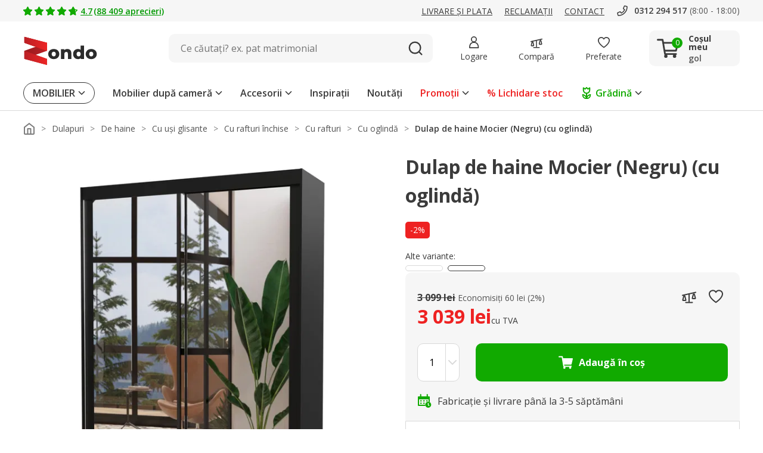

--- FILE ---
content_type: image/svg+xml
request_url: https://www.zondo.ro/assets/icon/icon-phone.svg
body_size: 123
content:
<svg xmlns="http://www.w3.org/2000/svg" width="20" height="20" viewBox="0 0 20 20">
  <g id="icon-phone" transform="translate(-1394)">
    <path id="Icon_awesome-phone" data-name="Icon awesome-phone" d="M12-.751a1.472,1.472,0,0,1,.336.038l3.25.75A1.492,1.492,0,0,1,16.749,1.5a15.149,15.149,0,0,1-4.469,10.786A15.152,15.152,0,0,1,1.5,16.749,1.494,1.494,0,0,1,.038,15.587l-.75-3.25a1.51,1.51,0,0,1,.867-1.718l.006,0,3.5-1.5a1.5,1.5,0,0,1,1.751.43l1.17,1.429a10.8,10.8,0,0,0,4.4-4.4L9.552,5.41a1.5,1.5,0,0,1-.432-1.753l1.5-3.5A1.5,1.5,0,0,1,12-.751Zm-10.5,16A13.766,13.766,0,0,0,15.249,1.5L12,.749l-1.5,3.5,2.347,1.919L12.6,6.7a12.293,12.293,0,0,1-5.9,5.9l-.529.248L4.25,10.5l-3.494,1.5A.013.013,0,0,0,.749,12Z" transform="translate(1396.001 2.001)" fill="#3b3b3b"/>
    <rect id="Rectangle_512" data-name="Rectangle 512" width="20" height="20" transform="translate(1394)" fill="none"/>
  </g>
</svg>


--- FILE ---
content_type: image/svg+xml
request_url: https://www.zondo.ro/assets/icon/icon-minitruck-white.svg
body_size: 1098
content:
<svg xmlns="http://www.w3.org/2000/svg" width="16" height="16.18" viewBox="0 0 16 16.18">
  <g id="icon-minitruck-16x16" transform="translate(0 2.907)">
    <rect id="frame" width="16" height="16" transform="translate(0 0)" fill="none"/>
    <g id="icon" transform="translate(0 -0.7)">
      <path id="head" d="M67.056,45.777h.729a.363.363,0,0,0,.365-.361V40.361A.363.363,0,0,0,67.785,40H64.944a.366.366,0,0,0-.272.121l-1.234,1.368-.844.939a.359.359,0,0,0-.095.245v2.742a.363.363,0,0,0,.365.361h1.125" transform="translate(-61.75 -37.732)" fill="#fff"/>
      <path id="head_-_Outline" data-name="head - Outline" d="M67.635,46.227h-.729a.6.6,0,1,1,0-1.2H67.4V40.45H64.9L62.95,42.613v2.413h.889a.6.6,0,0,1,0,1.2H62.715a.964.964,0,0,1-.965-.961v-2.74a.956.956,0,0,1,.25-.65l.843-.937,1.234-1.369a.967.967,0,0,1,.716-.319h2.842a.964.964,0,0,1,.965.961v5.054A.964.964,0,0,1,67.635,46.227Z" transform="translate(-61.75 -37.583)" fill="#fff"/>
      <path id="Path_146" data-name="Path 146" d="M2.6,7.173" transform="translate(-2.599 -2.126)" fill="none" stroke="#707070" stroke-width="1"/>
      <path id="Path_147" data-name="Path 147" d="M3.715,5.11,4.893,3.795h1.4V5.11Z" transform="translate(-1.415 -0.488)" fill="#0e8a00"/>
      <path id="Path_147_-_Outline" data-name="Path 147 - Outline" d="M6.193,5.41H3.615a.4.4,0,0,1-.3-.667L4.5,3.428a.4.4,0,0,1,.3-.133h1.4a.4.4,0,0,1,.4.4V5.01A.4.4,0,0,1,6.193,5.41Zm-1.682-.8H5.793V4.095H4.972Z" transform="translate(-1.315 -0.388)" fill="#0e8a00"/>
      <g id="Path_706" data-name="Path 706" transform="translate(5.6)" fill="#fff">
        <path d="M 9.394240379333496 8.139456748962402 L 1.005760312080383 8.139456748962402 C 0.7268803119659424 8.139456748962402 0.5000002980232239 7.912577152252197 0.5000002980232239 7.633697032928467 L 0.5000002980232239 1.005756974220276 C 0.5000002980232239 0.7268769145011902 0.7268803119659424 0.4999969303607941 1.005760312080383 0.4999969303607941 L 9.394240379333496 0.4999969303607941 C 9.673120498657227 0.4999969303607941 9.90000057220459 0.7268769145011902 9.90000057220459 1.005756974220276 L 9.90000057220459 7.633697032928467 C 9.90000057220459 7.912577152252197 9.673120498657227 8.139456748962402 9.394240379333496 8.139456748962402 Z" stroke="none"/>
        <path d="M 1.005760192871094 0.9999971389770508 L 1.003829956054688 1.000036716461182 C 1.002650260925293 1.000556945800781 1.000560760498047 1.002646923065186 1 1.005756855010986 L 1.000040054321289 7.635626792907715 C 1.000560760498047 7.636806964874268 1.002650260925293 7.638896942138672 1.005760192871094 7.639456748962402 L 9.396170616149902 7.639416694641113 C 9.397350311279297 7.638896942138672 9.399440765380859 7.636806964874268 9.40000057220459 7.633697032928467 L 9.399960517883301 1.003827095031738 C 9.399440765380859 1.002646923065186 9.397350311279297 1.000556945800781 9.394240379333496 0.9999971389770508 L 1.005760192871094 0.9999971389770508 M 1.005760192871094 -2.86102294921875e-06 L 9.394240379333496 -2.86102294921875e-06 C 9.949709892272949 -2.86102294921875e-06 10.40000057220459 0.4502973556518555 10.40000057220459 1.005756855010986 L 10.40000057220459 7.633697032928467 C 10.40000057220459 8.189156532287598 9.949709892272949 8.639456748962402 9.394240379333496 8.639456748962402 L 1.005760192871094 8.639456748962402 C 0.4502906799316406 8.639456748962402 0 8.189156532287598 0 7.633697032928467 L 0 1.005756855010986 C 0 0.4502973556518555 0.4502906799316406 -2.86102294921875e-06 1.005760192871094 -2.86102294921875e-06 Z" stroke="none" fill="#fff"/>
      </g>
      <ellipse id="wheel-front" cx="1.6" cy="1.6" rx="1.6" ry="1.6" transform="translate(2.4 7.039)" fill="#fff"/>
      <path id="wheel-front_-_Outline" data-name="wheel-front - Outline" d="M1.5-.5a2,2,0,1,1-2,2A2,2,0,0,1,1.5-.5Zm0,3.2A1.2,1.2,0,1,0,.3,1.5,1.2,1.2,0,0,0,1.5,2.7Z" transform="translate(2.5 7.139)" fill="#0e8a00"/>
      <ellipse id="wheel-front-2" data-name="wheel-front" cx="1.6" cy="1.6" rx="1.6" ry="1.6" transform="translate(10.8 7.039)" fill="#fff"/>
      <path id="wheel-front_-_Outline-2" data-name="wheel-front - Outline" d="M1.5-.5a2,2,0,1,1-2,2A2,2,0,0,1,1.5-.5Zm0,3.2A1.2,1.2,0,1,0,.3,1.5,1.2,1.2,0,0,0,1.5,2.7Z" transform="translate(10.9 7.139)" fill="#0e8a00"/>
      <g id="Ellipse_133" data-name="Ellipse 133" transform="translate(1.006 6.325)" fill="#fff" stroke="#0e8a00" stroke-width="1.5">
        <circle cx="3.017" cy="3.017" r="3.017" stroke="none"/>
        <circle cx="3.017" cy="3.017" r="2.267" fill="none"/>
      </g>
      <g id="Ellipse_134" data-name="Ellipse 134" transform="translate(9.052 6.325)" fill="#fff" stroke="#0e8a00" stroke-width="1.5">
        <circle cx="3.017" cy="3.017" r="3.017" stroke="none"/>
        <circle cx="3.017" cy="3.017" r="2.267" fill="none"/>
      </g>
    </g>
  </g>
</svg>
